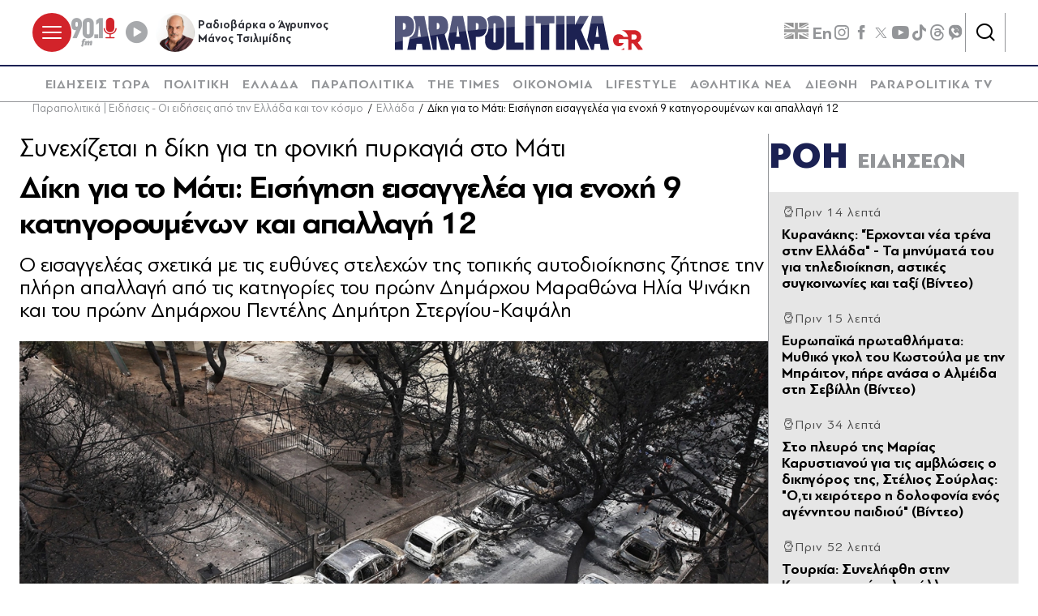

--- FILE ---
content_type: text/html; charset=utf-8
request_url: https://www.parapolitika.gr/ellada/article/1351481/diki-gia-to-mati-eisigisi-eisaggelea-gia-enohi-9-katigoroumenon-kai-apallagi-12/$component/shared$ArticleSideShared%5B0%5D/
body_size: 3799
content:



<h3 class="gridLayout__title">
    <a href="/roi-eidiseon/" class="gridLayout__link">
        

&#x3A1;&#x39F;&#x397;
        <span class="gridLayout__text">
            

&#x395;&#x399;&#x394;&#x397;&#x3A3;&#x395;&#x3A9;&#x39D;
        </span>
    </a>
</h3>
<div class="gridLayout__colContent gridLayout__colContent--gray">



<article class="article article--typeMinimal article--typeEmphasized">


    

    <div class="article__details">
            <div class="article__top">
                        <div class="icon-clock"></div>


&#x3A0;&#x3C1;&#x3B9;&#x3BD; 14 &#x3BB;&#x3B5;&#x3C0;&#x3C4;&#x3AC;
            </div>  
        

        
            <h3 class="article__title">
                <a href="/politiki/article/1667658/kuranakis-erhodai-nea-trena-stin-ellada-ta-minumata-tou-gia-tiledioikisi-astikes-sugoinonies-kai-taxi-video/" target="_self">
                    K&#x3C5;&#x3C1;&#x3B1;&#x3BD;&#x3AC;&#x3BA;&#x3B7;&#x3C2;: &quot;&#x388;&#x3C1;&#x3C7;&#x3BF;&#x3BD;&#x3C4;&#x3B1;&#x3B9; &#x3BD;&#x3AD;&#x3B1; &#x3C4;&#x3C1;&#x3AD;&#x3BD;&#x3B1; &#x3C3;&#x3C4;&#x3B7;&#x3BD; &#x395;&#x3BB;&#x3BB;&#x3AC;&#x3B4;&#x3B1;&quot; - &#x3A4;&#x3B1; &#x3BC;&#x3B7;&#x3BD;&#x3CD;&#x3BC;&#x3B1;&#x3C4;&#x3AC; &#x3C4;&#x3BF;&#x3C5; &#x3B3;&#x3B9;&#x3B1; &#x3C4;&#x3B7;&#x3BB;&#x3B5;&#x3B4;&#x3B9;&#x3BF;&#x3AF;&#x3BA;&#x3B7;&#x3C3;&#x3B7;,  &#x3B1;&#x3C3;&#x3C4;&#x3B9;&#x3BA;&#x3AD;&#x3C2; &#x3C3;&#x3C5;&#x3B3;&#x3BA;&#x3BF;&#x3B9;&#x3BD;&#x3C9;&#x3BD;&#x3AF;&#x3B5;&#x3C2; &#x3BA;&#x3B1;&#x3B9; &#x3C4;&#x3B1;&#x3BE;&#x3AF; (&#x392;&#x3AF;&#x3BD;&#x3C4;&#x3B5;&#x3BF;)
                </a>
            </h3>
        
        
        

    </div>
</article>


<article class="article article--typeMinimal article--typeEmphasized">


    

    <div class="article__details">
            <div class="article__top">
                        <div class="icon-clock"></div>


&#x3A0;&#x3C1;&#x3B9;&#x3BD; 15 &#x3BB;&#x3B5;&#x3C0;&#x3C4;&#x3AC;
            </div>  
        

        
            <h3 class="article__title">
                <a href="/sports/article/1667657/europaika-protathlimata-muthiko-gol-tou-kostoula-me-tin-braiton-pire-anasa-o-almeida-sti-sevilli-video/" target="_self">
                    &#x395;&#x3C5;&#x3C1;&#x3C9;&#x3C0;&#x3B1;&#x3CA;&#x3BA;&#x3AC; &#x3C0;&#x3C1;&#x3C9;&#x3C4;&#x3B1;&#x3B8;&#x3BB;&#x3AE;&#x3BC;&#x3B1;&#x3C4;&#x3B1;: &#x39C;&#x3C5;&#x3B8;&#x3B9;&#x3BA;&#x3CC; &#x3B3;&#x3BA;&#x3BF;&#x3BB; &#x3C4;&#x3BF;&#x3C5; &#x39A;&#x3C9;&#x3C3;&#x3C4;&#x3BF;&#x3CD;&#x3BB;&#x3B1; &#x3BC;&#x3B5; &#x3C4;&#x3B7;&#x3BD; &#x39C;&#x3C0;&#x3C1;&#x3AC;&#x3B9;&#x3C4;&#x3BF;&#x3BD;, &#x3C0;&#x3AE;&#x3C1;&#x3B5; &#x3B1;&#x3BD;&#x3AC;&#x3C3;&#x3B1; &#x3BF; &#x391;&#x3BB;&#x3BC;&#x3AD;&#x3B9;&#x3B4;&#x3B1; &#x3C3;&#x3C4;&#x3B7; &#x3A3;&#x3B5;&#x3B2;&#x3AF;&#x3BB;&#x3BB;&#x3B7; (&#x392;&#x3AF;&#x3BD;&#x3C4;&#x3B5;&#x3BF;)
                </a>
            </h3>
        
        
        

    </div>
</article>


<article class="article article--typeMinimal article--typeEmphasized">


    

    <div class="article__details">
            <div class="article__top">
                        <div class="icon-clock"></div>


&#x3A0;&#x3C1;&#x3B9;&#x3BD; 34 &#x3BB;&#x3B5;&#x3C0;&#x3C4;&#x3AC;
            </div>  
        

        
            <h3 class="article__title">
                <a href="/ellada/article/1667656/sto-pleuro-tis-marias-karustianou-gia-tis-amvloseis-o-dikigoros-tis-stelios-sourlas-oti-heirotero-i-dolofonia-enos-agennitou-paidiou-video/" target="_self">
                    &#x3A3;&#x3C4;&#x3BF; &#x3C0;&#x3BB;&#x3B5;&#x3C5;&#x3C1;&#x3CC; &#x3C4;&#x3B7;&#x3C2; &#x39C;&#x3B1;&#x3C1;&#x3AF;&#x3B1;&#x3C2; &#x39A;&#x3B1;&#x3C1;&#x3C5;&#x3C3;&#x3C4;&#x3B9;&#x3B1;&#x3BD;&#x3BF;&#x3CD; &#x3B3;&#x3B9;&#x3B1; &#x3C4;&#x3B9;&#x3C2; &#x3B1;&#x3BC;&#x3B2;&#x3BB;&#x3CE;&#x3C3;&#x3B5;&#x3B9;&#x3C2; &#x3BF; &#x3B4;&#x3B9;&#x3BA;&#x3B7;&#x3B3;&#x3CC;&#x3C1;&#x3BF;&#x3C2; &#x3C4;&#x3B7;&#x3C2;, &#x3A3;&#x3C4;&#x3AD;&#x3BB;&#x3B9;&#x3BF;&#x3C2; &#x3A3;&#x3BF;&#x3CD;&#x3C1;&#x3BB;&#x3B1;&#x3C2;: &quot;&#x39F;,&#x3C4;&#x3B9; &#x3C7;&#x3B5;&#x3B9;&#x3C1;&#x3CC;&#x3C4;&#x3B5;&#x3C1;&#x3BF; &#x3B7; &#x3B4;&#x3BF;&#x3BB;&#x3BF;&#x3C6;&#x3BF;&#x3BD;&#x3AF;&#x3B1; &#x3B5;&#x3BD;&#x3CC;&#x3C2; &#x3B1;&#x3B3;&#x3AD;&#x3BD;&#x3BD;&#x3B7;&#x3C4;&#x3BF;&#x3C5; &#x3C0;&#x3B1;&#x3B9;&#x3B4;&#x3B9;&#x3BF;&#x3CD;&quot; (&#x392;&#x3AF;&#x3BD;&#x3C4;&#x3B5;&#x3BF;) 
                </a>
            </h3>
        
        
        

    </div>
</article>


<article class="article article--typeMinimal article--typeEmphasized">


        <div class="article__img ">



<figure >
    <picture>

                <source srcset="https://s.parapolitika.gr/images/743x418/jpg/files/2026-01-19/tourkia-syllipsi-gallou-dimosiografou.webp" type="image/webp" media="(min-width: 640px)" />
                <source srcset="https://s.parapolitika.gr/images/743x418/jpg/files/2026-01-19/tourkia-syllipsi-gallou-dimosiografou.jp2" type="image/jp2" media="(min-width: 640px)" />
                <source srcset="https://s.parapolitika.gr/images/352x208/jpg/files/2026-01-19/tourkia-syllipsi-gallou-dimosiografou.webp" type="image/webp" media="(max-width: 639px)" />
                <source srcset="https://s.parapolitika.gr/images/352x208/jpg/files/2026-01-19/tourkia-syllipsi-gallou-dimosiografou.jp2" type="image/jp2" media="(max-width: 639px)" />

            <img src="https://s.parapolitika.gr/images/743x418/jpg/files/2026-01-19/tourkia-syllipsi-gallou-dimosiografou.jpg" alt="Τουρκία σύλληψη Γάλλου δημοσιογράφου" loading="lazy" />
    </picture>
</figure>

            <a href="/diethni/article/1667655/tourkia-sunelifthi-stin-konstadinoupoli-gallos-dimosiografos-se-diadilosi-kata-tis-epithesis-tou-suriakou-stratou-enadion-kourdon-mahiton/" class="article__imgLink" aria-label="Article Link" target="_self"></a>
        </div>
    

    <div class="article__details">
            <div class="article__top">
                        <div class="icon-clock"></div>


&#x3A0;&#x3C1;&#x3B9;&#x3BD; 52 &#x3BB;&#x3B5;&#x3C0;&#x3C4;&#x3AC;
            </div>  
        

        
            <h3 class="article__title">
                <a href="/diethni/article/1667655/tourkia-sunelifthi-stin-konstadinoupoli-gallos-dimosiografos-se-diadilosi-kata-tis-epithesis-tou-suriakou-stratou-enadion-kourdon-mahiton/" target="_self">
                    &#x3A4;&#x3BF;&#x3C5;&#x3C1;&#x3BA;&#x3AF;&#x3B1;: &#x3A3;&#x3C5;&#x3BD;&#x3B5;&#x3BB;&#x3AE;&#x3C6;&#x3B8;&#x3B7; &#x3C3;&#x3C4;&#x3B7;&#x3BD; &#x39A;&#x3C9;&#x3BD;&#x3C3;&#x3C4;&#x3B1;&#x3BD;&#x3C4;&#x3B9;&#x3BD;&#x3BF;&#x3CD;&#x3C0;&#x3BF;&#x3BB;&#x3B7; &#x3B3;&#x3AC;&#x3BB;&#x3BB;&#x3BF;&#x3C2; &#x3B4;&#x3B7;&#x3BC;&#x3BF;&#x3C3;&#x3B9;&#x3BF;&#x3B3;&#x3C1;&#x3AC;&#x3C6;&#x3BF;&#x3C2; &#x3C3;&#x3B5; &#x3B4;&#x3B9;&#x3B1;&#x3B4;&#x3AE;&#x3BB;&#x3C9;&#x3C3;&#x3B7; &#x3BA;&#x3B1;&#x3C4;&#x3AC; &#x3C4;&#x3B7;&#x3C2; &#x3B5;&#x3C0;&#x3AF;&#x3B8;&#x3B5;&#x3C3;&#x3B7;&#x3C2; &#x3C4;&#x3BF;&#x3C5; &#x3C3;&#x3C5;&#x3C1;&#x3B9;&#x3B1;&#x3BA;&#x3BF;&#x3CD; &#x3C3;&#x3C4;&#x3C1;&#x3B1;&#x3C4;&#x3BF;&#x3CD; &#x3B5;&#x3BD;&#x3B1;&#x3BD;&#x3C4;&#x3AF;&#x3BF;&#x3BD; &#x39A;&#x3BF;&#x3CD;&#x3C1;&#x3B4;&#x3C9;&#x3BD; &#x3BC;&#x3B1;&#x3C7;&#x3B7;&#x3C4;&#x3CE;&#x3BD;
                </a>
            </h3>
        
        
        

    </div>
</article>


<article class="article article--typeMinimal article--typeEmphasized">


    

    <div class="article__details">
            <div class="article__top">
                        <div class="icon-clock"></div>


&#x3A0;&#x3C1;&#x3B9;&#x3BD; 54 &#x3BB;&#x3B5;&#x3C0;&#x3C4;&#x3AC;
            </div>  
        

        
            <h3 class="article__title">
                <a href="/politiki/article/1667654/apodehthike-tin-protasi-tou-trab-o-vasilias-mohamed-idrutiko-melos-sto-sumvoulio-eirinis-to-maroko/" target="_self">
                    &#x391;&#x3C0;&#x3BF;&#x3B4;&#x3AD;&#x3C7;&#x3B8;&#x3B7;&#x3BA;&#x3B5; &#x3C4;&#x3B7;&#x3BD; &#x3C0;&#x3C1;&#x3CC;&#x3C4;&#x3B1;&#x3C3;&#x3B7; &#x3C4;&#x3BF;&#x3C5; &#x3A4;&#x3C1;&#x3B1;&#x3BC;&#x3C0; &#x3BF; &#x3B2;&#x3B1;&#x3C3;&#x3B9;&#x3BB;&#x3B9;&#x3AC;&#x3C2; &#x39C;&#x3BF;&#x3C7;&#x3AC;&#x3BC;&#x3B5;&#x3BD;&#x3C4;: &#x399;&#x3B4;&#x3C1;&#x3C5;&#x3C4;&#x3B9;&#x3BA;&#x3CC; &#x3BC;&#x3AD;&#x3BB;&#x3BF;&#x3C2; &#x3C3;&#x3C4;&#x3BF; &#x3A3;&#x3C5;&#x3BC;&#x3B2;&#x3BF;&#x3CD;&#x3BB;&#x3B9;&#x3BF; &#x395;&#x3B9;&#x3C1;&#x3AE;&#x3BD;&#x3B7;&#x3C2; &#x3C4;&#x3BF; &#x39C;&#x3B1;&#x3C1;&#x3CC;&#x3BA;&#x3BF;
                </a>
            </h3>
        
        
        

    </div>
</article>


<article class="article article--typeMinimal article--typeEmphasized">


    

    <div class="article__details">
            <div class="article__top">
                        <time class="article__time" datetime="19/1/2026 11:45:00&#x202F;&#x3BC;.&#x3BC;.">
                            <time datetime="2026-01-19T21:45:00Z" itemprop="datePublished" title="19.01.2026 23:45">19.01.2026 23:45</time>
                        </time> 
            </div>  
        

        
            <h3 class="article__title">
                <a href="/lifestyle/article/1667618/brouklin-bekam-milaei-proti-fora-gia-tin-rixi-me-tous-goneis-tou-prospathoun-na-dialusoun-ti-shesi-mou-eikona/" target="_self">
                    &#x39C;&#x3C0;&#x3C1;&#x3BF;&#x3CD;&#x3BA;&#x3BB;&#x3B9;&#x3BD; &#x39C;&#x3C0;&#x3AD;&#x3BA;&#x3B1;&#x3BC;: &#x39C;&#x3B9;&#x3BB;&#x3AC;&#x3B5;&#x3B9; &#x3C0;&#x3C1;&#x3CE;&#x3C4;&#x3B7; &#x3C6;&#x3BF;&#x3C1;&#x3AC; &#x3B3;&#x3B9;&#x3B1; &#x3C4;&#x3B7;&#x3BD; &#x3C1;&#x3AE;&#x3BE;&#x3B7; &#x3BC;&#x3B5; &#x3C4;&#x3BF;&#x3C5;&#x3C2; &#x3B3;&#x3BF;&#x3BD;&#x3B5;&#x3AF;&#x3C2; &#x3C4;&#x3BF;&#x3C5; - &quot;&#x3A0;&#x3C1;&#x3BF;&#x3C3;&#x3C0;&#x3B1;&#x3B8;&#x3BF;&#x3CD;&#x3BD; &#x3BD;&#x3B1; &#x3B4;&#x3B9;&#x3B1;&#x3BB;&#x3CD;&#x3C3;&#x3BF;&#x3C5;&#x3BD; &#x3C4;&#x3B7; &#x3C3;&#x3C7;&#x3AD;&#x3C3;&#x3B7; &#x3BC;&#x3BF;&#x3C5;&quot; (&#x395;&#x3B9;&#x3BA;&#x3CC;&#x3BD;&#x3B1;)
                </a>
            </h3>
        
        
        

    </div>
</article>


<article class="article article--typeMinimal article--typeEmphasized">


    

    <div class="article__details">
            <div class="article__top">
                        <time class="article__time" datetime="19/1/2026 11:41:00&#x202F;&#x3BC;.&#x3BC;.">
                            <time datetime="2026-01-19T21:41:00Z" itemprop="datePublished" title="19.01.2026 23:41">19.01.2026 23:41</time>
                        </time> 
            </div>  
        

        
            <h3 class="article__title">
                <a href="/politiki/article/1667653/agrotes-tin-triti-oi-telikes-apofaseis-gia-to-mellon-ton-blokon-oi-adidraseis-ton-paragogon-to-minuma-mitsotaki-tsiara-ta-agathia-eikones-video/" target="_self">
                    &#x391;&#x3B3;&#x3C1;&#x3CC;&#x3C4;&#x3B5;&#x3C2;: &#x3A4;&#x3B7;&#x3BD; &#x3A4;&#x3C1;&#x3AF;&#x3C4;&#x3B7; &#x3BF;&#x3B9; &#x3C4;&#x3B5;&#x3BB;&#x3B9;&#x3BA;&#x3AD;&#x3C2; &#x3B1;&#x3C0;&#x3BF;&#x3C6;&#x3AC;&#x3C3;&#x3B5;&#x3B9;&#x3C2; &#x3B3;&#x3B9;&#x3B1; &#x3C4;&#x3BF; &#x3BC;&#x3AD;&#x3BB;&#x3BB;&#x3BF;&#x3BD; &#x3C4;&#x3C9;&#x3BD; &#x3BC;&#x3C0;&#x3BB;&#x3CC;&#x3BA;&#x3C9;&#x3BD; - &#x39F;&#x3B9; &#x3B1;&#x3BD;&#x3C4;&#x3B9;&#x3B4;&#x3C1;&#x3AC;&#x3C3;&#x3B5;&#x3B9;&#x3C2; &#x3C4;&#x3C9;&#x3BD; &#x3C0;&#x3B1;&#x3C1;&#x3B1;&#x3B3;&#x3C9;&#x3B3;&#x3CE;&#x3BD;, &#x3C4;&#x3BF; &#x3BC;&#x3AE;&#x3BD;&#x3C5;&#x3BC;&#x3B1; &#x39C;&#x3B7;&#x3C4;&#x3C3;&#x3BF;&#x3C4;&#x3AC;&#x3BA;&#x3B7;-&#x3A4;&#x3C3;&#x3B9;&#x3AC;&#x3C1;&#x3B1; &amp; &#x3C4;&#x3B1; &quot;&#x3B1;&#x3B3;&#x3BA;&#x3AC;&#x3B8;&#x3B9;&#x3B1;&quot; (&#x395;&#x3B9;&#x3BA;&#x3CC;&#x3BD;&#x3B5;&#x3C2; &amp; &#x392;&#x3AF;&#x3BD;&#x3C4;&#x3B5;&#x3BF;)
                </a>
            </h3>
        
        
        

    </div>
</article>


<article class="article article--typeMinimal article--typeEmphasized">


        <div class="article__img ">



<figure >
    <picture>

                <source srcset="https://s.parapolitika.gr/images/743x418/jpg/files/2026-01-19/tzerom-paoule-anotato-dikastirio.webp" type="image/webp" media="(min-width: 640px)" />
                <source srcset="https://s.parapolitika.gr/images/743x418/jpg/files/2026-01-19/tzerom-paoule-anotato-dikastirio.jp2" type="image/jp2" media="(min-width: 640px)" />
                <source srcset="https://s.parapolitika.gr/images/352x208/jpg/files/2026-01-19/tzerom-paoule-anotato-dikastirio.webp" type="image/webp" media="(max-width: 639px)" />
                <source srcset="https://s.parapolitika.gr/images/352x208/jpg/files/2026-01-19/tzerom-paoule-anotato-dikastirio.jp2" type="image/jp2" media="(max-width: 639px)" />

            <img src="https://s.parapolitika.gr/images/743x418/jpg/files/2026-01-19/tzerom-paoule-anotato-dikastirio.jpg" alt="Τζερόμ Πάουελ: Θα παραστεί στο Ανώτατο Δικαστήριο, με φόντο την επιβίωση της ανεξαρτησίας της Fed" loading="lazy" />
    </picture>
</figure>

            <a href="/diethni/article/1667651/tzerom-paouel-tha-parastei-sto-anotato-dikastirio-me-fodo-tin-epiviosi-tis-anexartisias-tis-fed/" class="article__imgLink" aria-label="Article Link" target="_self"></a>
        </div>
    

    <div class="article__details">
            <div class="article__top">
                        <time class="article__time" datetime="19/1/2026 11:38:00&#x202F;&#x3BC;.&#x3BC;.">
                            <time datetime="2026-01-19T21:38:00Z" itemprop="datePublished" title="19.01.2026 23:38">19.01.2026 23:38</time>
                        </time> 
            </div>  
        

        
            <h3 class="article__title">
                <a href="/diethni/article/1667651/tzerom-paouel-tha-parastei-sto-anotato-dikastirio-me-fodo-tin-epiviosi-tis-anexartisias-tis-fed/" target="_self">
                    &#x3A4;&#x3B6;&#x3B5;&#x3C1;&#x3CC;&#x3BC; &#x3A0;&#x3AC;&#x3BF;&#x3C5;&#x3B5;&#x3BB;: &#x398;&#x3B1; &#x3C0;&#x3B1;&#x3C1;&#x3B1;&#x3C3;&#x3C4;&#x3B5;&#x3AF; &#x3C3;&#x3C4;&#x3BF; &#x391;&#x3BD;&#x3CE;&#x3C4;&#x3B1;&#x3C4;&#x3BF; &#x394;&#x3B9;&#x3BA;&#x3B1;&#x3C3;&#x3C4;&#x3AE;&#x3C1;&#x3B9;&#x3BF;, &#x3BC;&#x3B5; &#x3C6;&#x3CC;&#x3BD;&#x3C4;&#x3BF; &#x3C4;&#x3B7;&#x3BD; &#x3B5;&#x3C0;&#x3B9;&#x3B2;&#x3AF;&#x3C9;&#x3C3;&#x3B7; &#x3C4;&#x3B7;&#x3C2; &#x3B1;&#x3BD;&#x3B5;&#x3BE;&#x3B1;&#x3C1;&#x3C4;&#x3B7;&#x3C3;&#x3AF;&#x3B1;&#x3C2; &#x3C4;&#x3B7;&#x3C2; Fed
                </a>
            </h3>
        
        
        

    </div>
</article>


<article class="article article--typeMinimal article--typeEmphasized">


    

    <div class="article__details">
            <div class="article__top">
                        <time class="article__time" datetime="19/1/2026 11:36:29&#x202F;&#x3BC;.&#x3BC;.">
                            <time datetime="2026-01-19T21:36:29Z" itemprop="datePublished" title="19.01.2026 23:36">19.01.2026 23:36</time>
                        </time> 
            </div>  
        

        
            <h3 class="article__title">
                <a href="/sports/article/1667649/nba-all-star-game-grafei-istoria-o-giannis-adetokounbo-me-tin-voitheia-ton-filathlon/" target="_self">
                    NBA All-Star Game: &#x393;&#x3C1;&#x3AC;&#x3C6;&#x3B5;&#x3B9; &#x3B9;&#x3C3;&#x3C4;&#x3BF;&#x3C1;&#x3AF;&#x3B1; &#x3BF; &#x393;&#x3B9;&#x3AC;&#x3BD;&#x3BD;&#x3B7;&#x3C2; &#x391;&#x3BD;&#x3C4;&#x3B5;&#x3C4;&#x3BF;&#x3BA;&#x3BF;&#x3CD;&#x3BD;&#x3BC;&#x3C0;&#x3BF; &#x3BC;&#x3B5; &#x3C4;&#x3B7;&#x3BD; &quot;&#x3B2;&#x3BF;&#x3AE;&#x3B8;&#x3B5;&#x3B9;&#x3B1;&quot; &#x3C4;&#x3C9;&#x3BD; &#x3C6;&#x3B9;&#x3BB;&#x3AC;&#x3B8;&#x3BB;&#x3C9;&#x3BD;
                </a>
            </h3>
        
        
        

    </div>
</article>


<article class="article article--typeMinimal article--typeEmphasized">


    

    <div class="article__details">
            <div class="article__top">
                        <time class="article__time" datetime="19/1/2026 11:35:33&#x202F;&#x3BC;.&#x3BC;.">
                            <time datetime="2026-01-19T21:35:33Z" itemprop="datePublished" title="19.01.2026 23:35">19.01.2026 23:35</time>
                        </time> 
            </div>  
        

        
            <h3 class="article__title">
                <a href="/ellada/article/1667648/tautopoiithike-24hronos-pou-paraviaze-kokkina-me-mihani-kai-anevaze-video-sta-social/" target="_self">
                    &#x3A4;&#x3B1;&#x3C5;&#x3C4;&#x3BF;&#x3C0;&#x3BF;&#x3B9;&#x3AE;&#x3B8;&#x3B7;&#x3BA;&#x3B5; 24&#x3C7;&#x3C1;&#x3BF;&#x3BD;&#x3BF;&#x3C2; &#x3C0;&#x3BF;&#x3C5; &#x3C0;&#x3B1;&#x3C1;&#x3B1;&#x3B2;&#x3AF;&#x3B1;&#x3B6;&#x3B5; &#x3BA;&#x3CC;&#x3BA;&#x3BA;&#x3B9;&#x3BD;&#x3B1; &#x3BC;&#x3B5; &#x3BC;&#x3B7;&#x3C7;&#x3B1;&#x3BD;&#x3AE; &#x3BA;&#x3B1;&#x3B9; &#x3B1;&#x3BD;&#x3AD;&#x3B2;&#x3B1;&#x3B6;&#x3B5; &#x3B2;&#x3AF;&#x3BD;&#x3C4;&#x3B5;&#x3BF; &#x3C3;&#x3C4;&#x3B1; social
                </a>
            </h3>
        
        
        

    </div>
</article></div>

--- FILE ---
content_type: text/javascript
request_url: https://www.parapolitika.gr/Content/dist/app/Utils/Event.js?v=wxrINsDhwPGweyzwKaGo4HAN-8OPFMeJ1JCWfa-5PaY&k=web-6ddd999f5
body_size: -36
content:
define(function(){return function(){let i=[];this.bind=function(n){i.push(n)},this.unbind=function(t){i=i.filter(function(n){return n!==t})},this.trigger=function(t,arguments){for(let n=0;n<i.length;n++)i[n].apply(t,arguments)}}});

--- FILE ---
content_type: application/x-javascript; charset=utf-8
request_url: https://servicer.mgid.com/1672599/1?nocmp=1&sessionId=696eb522-076d8&sessionPage=1&sessionNumberWeek=1&sessionNumber=1&tcfV2=1&cbuster=1768863016150698431887&pvid=811bc336-6e19-462b-bd04-6cf836a8db63&implVersion=17&lct=1763555940&mp4=1&ap=1&consentStrLen=0&wlid=56641553-a910-4ec7-97b9-050f82a76e6f&ogtitle=%CE%94%CE%AF%CE%BA%CE%B7%20%CE%B3%CE%B9%CE%B1%20%CF%84%CE%BF%20%CE%9C%CE%AC%CF%84%CE%B9%3A%20%CE%95%CE%B9%CF%83%CE%AE%CE%B3%CE%B7%CF%83%CE%B7%20%CE%B5%CE%B9%CF%83%CE%B1%CE%B3%CE%B3%CE%B5%CE%BB%CE%AD%CE%B1%20%CE%B3%CE%B9%CE%B1%20%CE%B5%CE%BD%CE%BF%CF%87%CE%AE%209%20%CE%BA%CE%B1%CF%84%CE%B7%CE%B3%CE%BF%CF%81%CE%BF%CF%85%CE%BC%CE%AD%CE%BD%CF%89%CE%BD%20%CE%BA%CE%B1%CE%B9%20%CE%B1%CF%80%CE%B1%CE%BB%CE%BB%CE%B1%CE%B3%CE%AE%2012&uniqId=00838&niet=4g&nisd=false&jsp=head&evt=%5B%7B%22event%22%3A1%2C%22methods%22%3A%5B1%2C2%5D%7D%2C%7B%22event%22%3A2%2C%22methods%22%3A%5B1%2C2%5D%7D%5D&pv=5&jsv=es6&dpr=1&hashCommit=cbd500eb&apt=2024-02-20T14%3A43%3A00%2B02%3A00&tfre=29122&scale_metric_1=64.00&scale_metric_2=258.06&scale_metric_3=100.00&w=1232&h=916&tl=0&tlp=1,2,3,4,5,6,7,8,9&sz=399x417;399x267&szp=1,2,4,5,7,8;3,6,9&szl=1,2,3;4,5,6;7,8,9&cxurl=https%3A%2F%2Fwww.parapolitika.gr%2Fellada%2Farticle%2F1351481%2Fdiki-gia-to-mati-eisigisi-eisaggelea-gia-enohi-9-katigoroumenon-kai-apallagi-12%2F&ref=&lu=https%3A%2F%2Fwww.parapolitika.gr%2Fellada%2Farticle%2F1351481%2Fdiki-gia-to-mati-eisigisi-eisaggelea-gia-enohi-9-katigoroumenon-kai-apallagi-12%2F
body_size: 4010
content:
var _mgq=_mgq||[];
_mgq.push(["MarketGidLoadGoods1672599_00838",[
["Herbeauty","16000469","1","Whatever Happened To Susan Lucci?","","0","","","","SVgnYFrfnAUH9rUdPdEYYIi1ZcIAWahmLpbH7dO9-vxP7Wps2Xo7pwlMkZLtd_8HJ5-V9RiSmN6raXcKPkq-dimdQs02jvpVOg6x3Esq9ZYZ8P7IrJ6tlbYgujGmmaNz",{"i":"https://s-img.mgid.com/g/16000469/492x277/-/[base64].webp?v=1768863016-YCJ5E3nK4ZuZokN-B5jT2nVRqka20aNQTHgE9fNLjak","l":"https://clck.mgid.com/ghits/16000469/i/58003322/0/pp/1/1?h=SVgnYFrfnAUH9rUdPdEYYIi1ZcIAWahmLpbH7dO9-vxP7Wps2Xo7pwlMkZLtd_8HJ5-V9RiSmN6raXcKPkq-dimdQs02jvpVOg6x3Esq9ZYZ8P7IrJ6tlbYgujGmmaNz&rid=38e2dcbe-f589-11f0-b297-d404e6f97680&tt=Direct&att=3&afrd=296&iv=17&ct=1&gdprApplies=0&muid=q0jgLJ8zHCOe&st=-300&mp4=1&h2=RGCnD2pppFaSHdacZpvmnpoHBllxjckHXwaK_zdVZw6uV62-uZZkkcYFi6lvPhzHGSpnG0gx6UVMBoBx-2IDuQ**","adc":[],"sdl":0,"dl":"","type":"w","media-type":"static","clicktrackers":[],"cta":"Learn more","cdt":"","eventtrackers":[{"url":"https://servicer.mgid.com/evt?t=i","method":1,"event":1},{"url":"https://servicer.mgid.com/evt?t=j","method":2,"event":1},{"url":"https://servicer.mgid.com/evt?t=i\u0026r=1","method":1,"event":2},{"url":"https://servicer.mgid.com/evt?t=j\u0026r=1","method":2,"event":2}],"b":0.01,"catId":239,"tri":"38e38e07-f589-11f0-b297-d404e6f97680","crid":"16000469"}],
["Brainberries","16125530","1","Critics Were Impressed By The Way She Portrayed Grace Kelly","","0","","","","SVgnYFrfnAUH9rUdPdEYYIO8vK2nj-VAguHNq6DYhnp5CjYT9P9GlhVBI57hOBAuJ5-V9RiSmN6raXcKPkq-dimdQs02jvpVOg6x3Esq9Zaqt8pQYoZpZcohdVAg9zrF",{"i":"https://s-img.mgid.com/g/16125530/492x277/-/[base64].webp?v=1768863016-1arMB8yYAICQLWjAsmCYOfRw8OhXv4FjETq7D4Np-V8","l":"https://clck.mgid.com/ghits/16125530/i/58003322/0/pp/2/1?h=SVgnYFrfnAUH9rUdPdEYYIO8vK2nj-VAguHNq6DYhnp5CjYT9P9GlhVBI57hOBAuJ5-V9RiSmN6raXcKPkq-dimdQs02jvpVOg6x3Esq9Zaqt8pQYoZpZcohdVAg9zrF&rid=38e2dcbe-f589-11f0-b297-d404e6f97680&tt=Direct&att=3&afrd=296&iv=17&ct=1&gdprApplies=0&muid=q0jgLJ8zHCOe&st=-300&mp4=1&h2=RGCnD2pppFaSHdacZpvmnpoHBllxjckHXwaK_zdVZw6uV62-uZZkkcYFi6lvPhzHGSpnG0gx6UVMBoBx-2IDuQ**","adc":[],"sdl":0,"dl":"","type":"w","media-type":"static","clicktrackers":[],"cta":"Learn more","cdt":"","eventtrackers":[{"url":"https://servicer.mgid.com/evt?t=i","method":1,"event":1},{"url":"https://servicer.mgid.com/evt?t=j","method":2,"event":1},{"url":"https://servicer.mgid.com/evt?t=i\u0026r=1","method":1,"event":2},{"url":"https://servicer.mgid.com/evt?t=j\u0026r=1","method":2,"event":2}],"b":0.01,"catId":239,"tri":"38e38e0e-f589-11f0-b297-d404e6f97680","crid":"16125530"}],
["parapolitika.gr","1404399021","1","Kυρανάκης: \"Έρχονται νέα τρένα στην Ελλάδα\" - Τα μηνύματά του για τηλεδιοί…","Πολιτική - Σε θέματα σιδηροδρόμου, αστικών συγκοινωνιών, αλλά και των ταξί, αναφέρθηκε ο αναπληρωτής υπουργός Μεταφορών Κωνσταντίνος Κυρανάκης, μιλώντας στην εκπομπή του ΕΡΤnews, Press Talk","0","","","","SVgnYFrfnAUH9rUdPdEYYOcWl3WjBI1-oNbf-TJFEvjKK5hVvC4bZ3vUV3RcfNdjbZ_xJKiiD8AKC5w_5brtjXQwycJl06zoM6SbI0RfRM2i1_JnKDG-zUH2q8oDue3g",{"i":"https://s-img.mgid.com/l/881296/492x277/-/aHR0cHM6Ly93d3cucGFyYXBvbGl0aWthLmdyL2ltYWdlcy82NDB4MzYwL2pwZy9maWxlcy8yMDI2LTAxLTIwL2t5cmFuYWtpcy10cmVuYS10aWxlZGlvaWtpc2kuanBn.webp?v=1768863016-rossDX39P7hE3wqhGJm1jkd-Yc3n_8BaYKNO3dj8rpA","l":"https://www.parapolitika.gr/politiki/article/1667658/kuranakis-erhodai-nea-trena-stin-ellada-ta-minumata-tou-gia-tiledioikisi-astikes-sugoinonies-kai-taxi-video/","adc":[],"sdl":0,"dl":"","type":"i","media-type":"static","clicktrackers":[],"cta":"Μάθε περισσότερα","cdt":"","eventtrackers":[{"url":"https://servicer.mgid.com/evt?t=i","method":1,"event":1},{"url":"https://servicer.mgid.com/evt?t=j","method":2,"event":1},{"url":"https://servicer.mgid.com/evt?t=i\u0026r=1","method":1,"event":2},{"url":"https://servicer.mgid.com/evt?t=j\u0026r=1","method":2,"event":2}],"tri":"38e38e10-f589-11f0-b297-d404e6f97680","crid":"1404399021"}],
["parapolitika.gr","1404366167","1","Βασίλης Μπισμπίκης: \"Κατακεραυνώνει\" την Μαρία Καρυστιανού μετά τις δηλώσε…","Ελλάδα - Ο Βασίλης Μπισμπίκης δεν κρατάει τα λόγια του και σχολιάζει με σκληρή γλώσσα τις πρόσφατες δηλώσεις της Μαρίας Καρυστιανού, για το ζήτημα των αμβλώσεων","0","","","","SVgnYFrfnAUH9rUdPdEYYN-oSLAQFHScYo_m_spQlh2raxbd1TWUQ8gIFr5grWFhbZ_xJKiiD8AKC5w_5brtjXQwycJl06zoM6SbI0RfRM0wX_Qr5O35PGJ2a1UuG2Of",{"i":"https://s-img.mgid.com/l/881296/492x277/-/aHR0cHM6Ly93d3cucGFyYXBvbGl0aWthLmdyL2ltYWdlcy82NDB4MzYwL2pwZy9maWxlcy8yMDI2LTAxLTE5L3Zhc2lsaXMtbXBpc21waWtpcy1naWEtbWFyaWEta2FyeXN0aWFub3Uta2FpLWRobG9zZWlzLWdpYS1hbXZsb3NlaXMuanBn.webp?v=1768863016-pMVwvYHQoPHFp9-iDU9inYAzj-gooZGbAvWlHxGMTOI","l":"https://www.parapolitika.gr/ellada/article/1667613/vasilis-bisbikis-katakeraunonei-tin-maria-karustianou-meta-tis-diloseis-gia-tis-amvloseis-eikona/","adc":[],"sdl":0,"dl":"","type":"i","media-type":"static","clicktrackers":[],"cta":"Μάθε περισσότερα","cdt":"","eventtrackers":[{"url":"https://servicer.mgid.com/evt?t=i","method":1,"event":1},{"url":"https://servicer.mgid.com/evt?t=j","method":2,"event":1},{"url":"https://servicer.mgid.com/evt?t=i\u0026r=1","method":1,"event":2},{"url":"https://servicer.mgid.com/evt?t=j\u0026r=1","method":2,"event":2}],"tri":"38e38e14-f589-11f0-b297-d404e6f97680","crid":"1404366167"}],
["Herbeauty","11533487","1","She's One Of The Richest Women In The World!","","0","","","","SVgnYFrfnAUH9rUdPdEYYDTWIYUqU5BLT3lyyhJwX9SV_4puB9SVeGp32i75ifXSJ5-V9RiSmN6raXcKPkq-dimdQs02jvpVOg6x3Esq9ZbV7znLo4aaYvH9rJSwPgMc",{"i":"https://s-img.mgid.com/g/11533487/492x277/-/[base64].webp?v=1768863016-Tm0DWR9vtjJRupirorrL-SMF64LIgZ8BAOGV5u6ZNAE","l":"https://clck.mgid.com/ghits/11533487/i/58003322/0/pp/5/1?h=SVgnYFrfnAUH9rUdPdEYYDTWIYUqU5BLT3lyyhJwX9SV_4puB9SVeGp32i75ifXSJ5-V9RiSmN6raXcKPkq-dimdQs02jvpVOg6x3Esq9ZbV7znLo4aaYvH9rJSwPgMc&rid=38e2dcbe-f589-11f0-b297-d404e6f97680&tt=Direct&att=3&afrd=296&iv=17&ct=1&gdprApplies=0&muid=q0jgLJ8zHCOe&st=-300&mp4=1&h2=RGCnD2pppFaSHdacZpvmnpoHBllxjckHXwaK_zdVZw6uV62-uZZkkcYFi6lvPhzHGSpnG0gx6UVMBoBx-2IDuQ**","adc":[],"sdl":0,"dl":"","type":"w","media-type":"static","clicktrackers":[],"cta":"Learn more","cdt":"","eventtrackers":[{"url":"https://servicer.mgid.com/evt?t=i","method":1,"event":1},{"url":"https://servicer.mgid.com/evt?t=j","method":2,"event":1},{"url":"https://servicer.mgid.com/evt?t=i\u0026r=1","method":1,"event":2},{"url":"https://servicer.mgid.com/evt?t=j\u0026r=1","method":2,"event":2}],"b":0.01,"catId":239,"tri":"38e38e16-f589-11f0-b297-d404e6f97680","crid":"11533487"}],
["parapolitika.gr","1404379391","1","Εξαφάνιση 16χρονης Λόρα: Η συνάντηση με τον αδερφό της και το πρόσωπo που …","Ελλάδα - Πολύ κοντά στη 16χρονη Λόρα που εξαφανίστηκε από την Πάτρα βρισκόταν μια γυναίκα που την επηρέαζε και της έλεγε ότι οι γονείς της, την καταπιέζουν","0","","","","SVgnYFrfnAUH9rUdPdEYYFUOy3I7bCvv-lCtumNMhT0hNFYiCRSKYEbesnTNJmwqbZ_xJKiiD8AKC5w_5brtjXQwycJl06zoM6SbI0RfRM2xPSqyOMKDOwNw7kKKjDwr",{"i":"https://s-img.mgid.com/l/881296/492x277/-/aHR0cHM6Ly93d3cucGFyYXBvbGl0aWthLmdyL2ltYWdlcy82NDB4MzYwL2pwZy9maWxlcy8yMDI2LTAxLTE5L2xvcmEtZWthc2FmYW5pc2ktcGF0cmEuanBn.webp?v=1768863016-LY6tvKR5_Kyh-Sdn5WggrYE1GYE2Q6-lR4A6My-BJNA","l":"https://www.parapolitika.gr/ellada/article/1667636/exafanisi-16hronis-lora-i-sunadisi-me-ton-aderfo-tis-kai-to-prosopo-pou-feretai-na-tin-epireaze-enishuetai-to-senario-na-ehei-fugei-gia-germania/","adc":[],"sdl":0,"dl":"","type":"i","media-type":"static","clicktrackers":[],"cta":"Μάθε περισσότερα","cdt":"","eventtrackers":[{"url":"https://servicer.mgid.com/evt?t=i","method":1,"event":1},{"url":"https://servicer.mgid.com/evt?t=j","method":2,"event":1},{"url":"https://servicer.mgid.com/evt?t=i\u0026r=1","method":1,"event":2},{"url":"https://servicer.mgid.com/evt?t=j\u0026r=1","method":2,"event":2}],"tri":"38e38e1b-f589-11f0-b297-d404e6f97680","crid":"1404379391"}],
["Herbeauty","15112040","1","The Fake German Heiress Who Conned New York's Elite","","0","","","","SVgnYFrfnAUH9rUdPdEYYM0inxj3SA6rSM54-FH1DPzXOd3oiMbb3vw4FT0kfyJoJ5-V9RiSmN6raXcKPkq-dimdQs02jvpVOg6x3Esq9ZYasHyjh-t6HS3Vdh5x6-y4",{"i":"https://s-img.mgid.com/g/15112040/492x277/-/[base64].webp?v=1768863016-D470Uzbth7DP7l57g8klN9Jm9Ol13odZ6qWqYh1UI1g","l":"https://clck.mgid.com/ghits/15112040/i/58003322/0/pp/7/1?h=SVgnYFrfnAUH9rUdPdEYYM0inxj3SA6rSM54-FH1DPzXOd3oiMbb3vw4FT0kfyJoJ5-V9RiSmN6raXcKPkq-dimdQs02jvpVOg6x3Esq9ZYasHyjh-t6HS3Vdh5x6-y4&rid=38e2dcbe-f589-11f0-b297-d404e6f97680&tt=Direct&att=3&afrd=296&iv=17&ct=1&gdprApplies=0&muid=q0jgLJ8zHCOe&st=-300&mp4=1&h2=RGCnD2pppFaSHdacZpvmnpoHBllxjckHXwaK_zdVZw6uV62-uZZkkcYFi6lvPhzHGSpnG0gx6UVMBoBx-2IDuQ**","adc":[],"sdl":0,"dl":"","type":"w","media-type":"static","clicktrackers":[],"cta":"Learn more","cdt":"","eventtrackers":[{"url":"https://servicer.mgid.com/evt?t=i","method":1,"event":1},{"url":"https://servicer.mgid.com/evt?t=j","method":2,"event":1},{"url":"https://servicer.mgid.com/evt?t=i\u0026r=1","method":1,"event":2},{"url":"https://servicer.mgid.com/evt?t=j\u0026r=1","method":2,"event":2}],"b":0.01,"catId":239,"tri":"38e38e1e-f589-11f0-b297-d404e6f97680","crid":"15112040"}],
["parapolitika.gr","1404343579","1","Τατιάνα Μπλάτνικ: Η συγκινητική ανάρτηση μετά την κηδεία της πριγκίπισσας …","Ελλάδα - Συγκίνηση από Τατιάνα Μπλάτνικ για την πριγκίπισσα Ειρήνη μετά την κηδεία της εκλειπούσας - «Άγγιξες πολλές ζωές σε όλο τον κόσμο και μέσα από το παράδειγμά σου, θα συνεχίσεις να το κάνεις», σημείωσε","0","","","","SVgnYFrfnAUH9rUdPdEYYOgnYHXLGTUEmjbrIMryWFsgEHsbLafZd-BV4ODfzhkfbZ_xJKiiD8AKC5w_5brtjXQwycJl06zoM6SbI0RfRM0DUY4kbbaywpnVkD0lK8db",{"i":"https://s-img.mgid.com/l/881296/492x277/-/aHR0cHM6Ly93d3cucGFyYXBvbGl0aWthLmdyL2ltYWdlcy82NDB4MzYwL2pwZy9maWxlcy8yMDI2LTAxLTE5L2ktYW5hcnRpc2ktdGlzLXRhdGlhbmFzLW1wbGF0aW5pay1tZXRhLXRpbi1raGRlaWEtdGlzLXByaWdraXBpc3Nhcy1pcmluaS5qcGc.webp?v=1768863016-r1CErmgu8hd39Am41fVNUx400igCBk8DkiyKhDIFk3M","l":"https://www.parapolitika.gr/ellada/article/1667575/tatiana-blatnik-i-suginitiki-anartisi-meta-tin-kideia-tis-prigipissas-eirinis-eulogimeni-pou-sas-gnorisa-eikona/","adc":[],"sdl":0,"dl":"","type":"i","media-type":"static","clicktrackers":[],"cta":"Μάθε περισσότερα","cdt":"","eventtrackers":[{"url":"https://servicer.mgid.com/evt?t=i","method":1,"event":1},{"url":"https://servicer.mgid.com/evt?t=j","method":2,"event":1},{"url":"https://servicer.mgid.com/evt?t=i\u0026r=1","method":1,"event":2},{"url":"https://servicer.mgid.com/evt?t=j\u0026r=1","method":2,"event":2}],"tri":"38e38e21-f589-11f0-b297-d404e6f97680","crid":"1404343579"}],
["parapolitika.gr","1404340332","1","Πρόεδρος μελισσοκόμων μετά τη συνάντηση με Μητσοτάκη: \"Κάνεις πλέον δεν δι…","Ελλάδα - Όλα όσα δήλωσε","0","","","","SVgnYFrfnAUH9rUdPdEYYOcG3XFunYAmvGpJOFAfJeEvEgIh0sji0SAwSCKMgVR_bZ_xJKiiD8AKC5w_5brtjXQwycJl06zoM6SbI0RfRM1SJQvjrJ588Zvir4wzclac",{"i":"https://s-img.mgid.com/l/881296/492x277/-/aHR0cHM6Ly93d3cucGFyYXBvbGl0aWthLmdyL2ltYWdlcy82NDB4MzYwL2pwZy9maWxlcy8yMDI2LTAxLTE5L21lbGlzb2tvbW9pLW1pdHNvdGFraXMtc3VuYW50aXNpLmpwZw.webp?v=1768863016-pQh7YyDuMqoms1HxBP9j1-97Gw_z-02lDJ9CHAL4YN8","l":"https://www.parapolitika.gr/ellada/article/1667570/proedros-melissokomon-meta-ti-sunadisi-me-mitsotaki-kaneis-pleon-den-dikaioutai-na-pei-oti-den-gnorizei/","adc":[],"sdl":0,"dl":"","type":"i","media-type":"static","clicktrackers":[],"cta":"Μάθε περισσότερα","cdt":"","eventtrackers":[{"url":"https://servicer.mgid.com/evt?t=i","method":1,"event":1},{"url":"https://servicer.mgid.com/evt?t=j","method":2,"event":1},{"url":"https://servicer.mgid.com/evt?t=i\u0026r=1","method":1,"event":2},{"url":"https://servicer.mgid.com/evt?t=j\u0026r=1","method":2,"event":2}],"tri":"38e38e22-f589-11f0-b297-d404e6f97680","crid":"1404340332"}],],
{"awc":{},"dt":"desktop","ts":"","tt":"Direct","isBot":1,"h2":"RGCnD2pppFaSHdacZpvmnpoHBllxjckHXwaK_zdVZw6uV62-uZZkkcYFi6lvPhzHGSpnG0gx6UVMBoBx-2IDuQ**","ats":0,"rid":"38e2dcbe-f589-11f0-b297-d404e6f97680","pvid":"811bc336-6e19-462b-bd04-6cf836a8db63","iv":17,"brid":32,"muidn":"q0jgLJ8zHCOe","dnt":0,"cv":2,"afrd":296,"consent":true,"adv_src_id":125288}]);
_mgqp();
